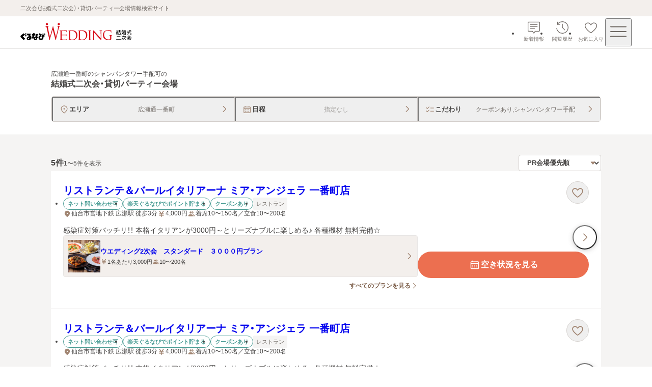

--- FILE ---
content_type: text/css; charset=UTF-8
request_url: https://party-wedding.gnavi.co.jp/_next/static/css/af29193f226c6604.css
body_size: 1889
content:
.modal_container__b2rdZ{display:flex;visibility:visible;align-items:center;justify-content:center;height:100%;padding:16px;transition:visibility .2s ease-in-out,opacity .2s ease-in-out}@media screen and (min-width:768px){.modal_container__b2rdZ{padding:40px}}.modal_container__b2rdZ[data-fullscreen=true]{width:100%;padding:0}.modal_container__b2rdZ[data-slide-up=true]{transition:transform .2s ease-in-out,opacity .2s ease-in-out,visibility .2s ease-in-out}.modal_container__b2rdZ[aria-modal=false]{visibility:hidden;opacity:0}.modal_container__b2rdZ[aria-modal=false][data-slide-up=true]{transform:translateY(25%)}.modal_modal__I_j8r{position:fixed;inset:0;z-index:1000;width:100vw}.modal_modal__I_j8r[aria-hidden=true]{visibility:hidden}.modal_backdrop__BBt38{position:fixed;inset:0;z-index:-1;visibility:visible;width:100vw;background-color:rgba(70,68,67,.8392156863);opacity:1;transition:visibility .2s ease-out,opacity .2s ease-out}.modal_backdrop__BBt38[aria-hidden=true]{visibility:hidden;opacity:0}.alert-modal_wrap__yEgY0{width:100%;max-width:360px;padding:24px;background-color:#fff;border-radius:8px}@media screen and (min-width:768px){.alert-modal_wrap__yEgY0{max-width:344px}}.alert-modal_text__FGM9O{font-size:.875rem;line-height:1.5;color:#464443;text-align:left}.alert-modal_button-wrap__eFdQv{display:flex;flex-direction:column;gap:8px;width:100%;margin-top:20px}.speech-bubble-brand_speech-bubble__f5Slp{position:absolute;display:inline-block;width:max-content;padding:12px;font-size:.8125rem;font-weight:600;line-height:1.3;color:#ec6f50;text-wrap:nowrap;background-color:#fff;border:1px solid #ec6f50;border-radius:4px;filter:drop-shadow(0 2px 4px rgba(70,68,67,.2392156863))}.speech-bubble-brand_speech-bubble__f5Slp[data-placement=left]{transform:translateX(-30px)}.speech-bubble-brand_speech-bubble__f5Slp[data-placement=center]{transform:translateX(-50%)}.speech-bubble-brand_speech-bubble__f5Slp[data-placement=right]{transform:translateX(calc(-100% + 30px))}.speech-bubble-brand_speech-bubble__f5Slp[data-placement=top]{transform:translateX(-52%) translateY(-100%)}.speech-bubble-brand_speech-bubble__f5Slp[data-variant=grey]{padding:0;background-color:rgba(70,68,67,.8392156863);border:none;border-radius:8px}@media screen and (min-width:768px){.speech-bubble-brand_speech-bubble__f5Slp{font-size:.875rem}}.speech-bubble-brand_speech-bubble__f5Slp:after{position:absolute;bottom:-5px;display:block;width:0;height:0;content:"";border-color:rgba(0,0,0,0) #fff #fff rgba(0,0,0,0);border-style:solid;border-width:5px;border-radius:0 0 2px;transform:scaleX(.5) rotate(45deg)}.speech-bubble-brand_speech-bubble__f5Slp:before{position:absolute;bottom:-7px;display:block;width:0;height:0;content:"";border-color:rgba(0,0,0,0) #ec6f50 #ec6f50 rgba(0,0,0,0);border-style:solid;border-width:7px;border-radius:0 0 6px;transform:scaleX(.5) rotate(45deg)}.speech-bubble-brand_speech-bubble__f5Slp[data-variant=grey]:before{border-color:rgba(0,0,0,0) rgba(70,68,67,.8392156863) rgba(70,68,67,.8392156863) rgba(0,0,0,0)}.speech-bubble-brand_speech-bubble__f5Slp[data-placement=left]:before{left:14px}.speech-bubble-brand_speech-bubble__f5Slp[data-placement=center]:before,.speech-bubble-brand_speech-bubble__f5Slp[data-placement=top]:before{right:0;left:0;margin:0 auto}.speech-bubble-brand_speech-bubble__f5Slp[data-placement=right]:before{right:14px}.speech-bubble-brand_speech-bubble__f5Slp[data-variant=grey]:after{display:none}.speech-bubble-brand_speech-bubble__f5Slp[data-placement=left]:after{left:16px}.speech-bubble-brand_speech-bubble__f5Slp[data-placement=center]:after,.speech-bubble-brand_speech-bubble__f5Slp[data-placement=top]:after{right:0;left:0;margin:0 auto}.speech-bubble-brand_speech-bubble__f5Slp[data-placement=right]:after{right:16px}.favorite-button_container__KDiuu{position:relative;z-index:3}.favorite-button_container__KDiuu:not([data-variant=square]){background-color:#fff;border-radius:9999px}.favorite-button_button__674B0{position:relative;z-index:0;display:flex;flex-direction:column;gap:2px;align-items:center;justify-content:center;width:44px;height:44px;border-radius:9999px;transition:background-color .1s ease-out}.favorite-button_button__674B0:disabled{cursor:pointer}.favorite-button_button__674B0[data-has-border=true]{border:1px solid #d4d0cd}.favorite-button_button__674B0>svg{width:28px;height:28px;fill:#a18572}.favorite-button_button__674B0[data-size=small]{width:36px;height:36px}.favorite-button_button__674B0[data-size=small]>svg{width:20px;height:20px}.favorite-button_button__674B0[data-size=large]{width:48px;height:52px}.favorite-button_button__674B0[data-size=large]>svg{width:32px;height:32px}.favorite-button_button__674B0[data-variant=square]{border-radius:0;transition:opacity .1s ease-out}.favorite-button_button__674B0[data-variant=square]>svg{fill:#706a65}.favorite-button_button__674B0[data-added-favorite=true]>svg{fill:#ec6f50}@media(hover:hover){.favorite-button_button__674B0:not([data-variant=square]):hover{background-color:rgba(161,133,114,.0784313725);transition:background-color .1s ease-out}.favorite-button_button__674B0[data-variant=square]:hover{transition:opacity .1s ease-out}}@media(hover:hover)and (hover:hover){.favorite-button_button__674B0[data-variant=square]:hover:hover{opacity:.7;transition:opacity .1s ease-out}}.favorite-button_button__674B0:focus-visible{outline:2px solid #007dd9;outline-offset:1px}.favorite-button_button__674B0:focus-visible[data-variant=square]{border-radius:2px}.favorite-button_button__674B0:not([data-variant=square]):active{background-color:rgba(161,133,114,.0784313725)}.favorite-button_button__674B0[data-variant=square]:active{opacity:.7;transition:opacity .1s ease-out}.favorite-button_label__E9gUy{font-size:.5rem;line-height:1.3;color:#464443}.favorite-button_popup__XCOkt{position:absolute;top:-55px;left:14px;opacity:0}.favorite-button_popup__XCOkt[data-size=small]{left:26px}.favorite-button_popup__XCOkt[data-size=large]{left:32px}.favorite-button_popup__XCOkt[data-show=true]{animation:favorite-button_popup-fade__dWUsl 2s ease-out forwards}@keyframes favorite-button_popup-fade__dWUsl{0%{opacity:0}10%,90%{opacity:1}to{opacity:0}}.float-contract-links_container__eBKPE{position:fixed;right:var(--layout-scrollbar-offset,0);bottom:40px;z-index:300;visibility:hidden;width:280px;opacity:0;filter:drop-shadow(0 2px 10px rgba(70,68,67,.2392156863));clip-path:inset(-300px 0 -30px -30px);transition:opacity .2s ease-out,visibility .2s ease-out}.float-contract-links_container__eBKPE[data-show=true]{visibility:visible;opacity:1}.float-contract-links_top__6qs5r{display:flex;flex-direction:column;gap:6px;padding:12px;background-color:#fff;border-radius:8px 0 0}.float-contract-links_top__6qs5r[data-only-top=true]{border-radius:8px 0 0 8px}.float-contract-links_information__CKc_U{display:flex;gap:2px;padding:0 6px}.float-contract-links_phone-number__Jmye7{display:flex;flex-grow:1;align-items:center;justify-content:center;font-size:1.25rem;font-weight:600;line-height:1.4;color:#464443}.float-contract-links_phone-number__Jmye7>svg{width:28px;height:28px;fill:#706a65}.float-contract-links_bottom__7gnh3{display:flex;flex-direction:column;gap:6px;padding:12px;background-color:#f3efec;border-radius:0 0 0 8px}.links-bubble_container__IXidl{position:relative}.links-bubble_bubble-wrap__6t9S9{position:absolute;bottom:calc(100% + 12px);left:calc(50% + 4px);z-index:301}.links-bubble_bubble-inner__CH318{display:flex;flex-direction:column;gap:6px;width:200px;padding:12px}.sticky-contract-links_container__Oxy5J{position:fixed;bottom:0;left:0;z-index:300;display:flex;gap:8px;width:calc(100% - var(--layout-scrollbar-offset, 0px));padding:8px 12px;color:#464443;background-color:#fff;box-shadow:0 2px 10px 0 rgba(70,68,67,.2392156863)}.sticky-contract-links_icon-button-list__2973p{display:flex}.sticky-contract-links_icon-button__UfK6f{position:relative;display:flex;flex-direction:column;gap:2px;align-items:center;justify-content:center;width:48px;height:52px;font-size:.5rem;line-height:1.3;text-decoration:none;cursor:pointer}.sticky-contract-links_icon-button__UfK6f>svg{width:32px;height:32px;fill:#706a65}.sticky-contract-links_icon-button__UfK6f:active{opacity:.7;transition:opacity .1s ease-out}.sticky-contract-links_icon-button__UfK6f:focus-visible{outline:2px solid #007dd9;outline-offset:1px;border-radius:2px}.sticky-contract-links_button-wrap__MSxL2{flex-grow:1}.sticky-contract-links_button-flex__1Ya_L{display:flex}.sticky-contract-links_button-flex__1Ya_L button{flex-grow:1}@media screen and (max-width:767px){.contract-links_pc-wrap__HMLBd{display:none}}@media screen and (min-width:768px){.contract-links_sp-wrap__t_rMa{display:none}}

--- FILE ---
content_type: text/css; charset=UTF-8
request_url: https://party-wedding.gnavi.co.jp/_next/static/css/4b8e7f074fadd622.css
body_size: 669
content:
.venue-cassette_link__viZVk:after,.venue-cassette_link__viZVk:focus-visible:after{position:absolute;top:0;left:0;z-index:1;display:block;width:100%;height:100%;content:""}.venue-cassette_cassette__u_zPo{position:relative;display:flex;flex-direction:column;background-color:#fff;border-bottom:1px solid #e7e5e4}.venue-cassette_images-link__yuW0G{transition:opacity .2s ease-out}@media(hover:hover){.venue-cassette_images-link__yuW0G:hover{opacity:.8;transition:opacity .2s ease-out}}.venue-cassette_link__viZVk{text-decoration:none}.venue-cassette_link__viZVk:focus-visible:after{z-index:2;outline:2px solid #007dd9;outline-offset:-2px;border-radius:2px}.venue-cassette_text-wrap__XJbil{position:relative;display:flex;flex-direction:column;gap:16px;padding:20px 16px 24px}.venue-cassette_text-wrap__XJbil[data-has-additional-area=true]{padding-bottom:16px}@media screen and (min-width:768px){.venue-cassette_text-wrap__XJbil{gap:20px;padding:24px 24px 28px}.venue-cassette_text-wrap__XJbil[data-has-additional-area=true]{padding-bottom:20px}.venue-cassette_text-wrap__XJbil .venue-cassette_description-area-wrap__hMt3r,.venue-cassette_text-wrap__XJbil .venue-cassette_pr-wrap__oKAr6,.venue-cassette_text-wrap__XJbil .venue-cassette_venue-name__xP1rX{transition:opacity .2s ease-out}}@media screen and (min-width:768px)and (hover:hover){.venue-cassette_text-wrap__XJbil:hover .venue-cassette_description-area-wrap__hMt3r,.venue-cassette_text-wrap__XJbil:hover .venue-cassette_pr-wrap__oKAr6,.venue-cassette_text-wrap__XJbil:hover .venue-cassette_venue-name__xP1rX{opacity:.7;transition:opacity .2s ease-out}.venue-cassette_text-wrap__XJbil:hover:hover:has(.venue-cassette_button-area-wrap__L_ImE :hover) .venue-cassette_button-area-wrap__L_ImE,.venue-cassette_text-wrap__XJbil:hover:hover:has(.venue-cassette_button-area-wrap__L_ImE :hover) .venue-cassette_description-area-wrap__hMt3r,.venue-cassette_text-wrap__XJbil:hover:hover:has(.venue-cassette_button-area-wrap__L_ImE :hover) .venue-cassette_venue-name__xP1rX{opacity:1}.venue-cassette_text-wrap__XJbil:hover:hover:has(.venue-cassette_description-area-wrap__hMt3r :hover) .venue-cassette_button-area-wrap__L_ImE,.venue-cassette_text-wrap__XJbil:hover:hover:has(.venue-cassette_description-area-wrap__hMt3r :hover) .venue-cassette_description-area-wrap__hMt3r,.venue-cassette_text-wrap__XJbil:hover:hover:has(.venue-cassette_description-area-wrap__hMt3r :hover) .venue-cassette_venue-name__xP1rX{opacity:1}.venue-cassette_text-wrap__XJbil:hover:hover:has(.venue-cassette_link-area-wrap__T0W34 :hover) .venue-cassette_button-area-wrap__L_ImE,.venue-cassette_text-wrap__XJbil:hover:hover:has(.venue-cassette_link-area-wrap__T0W34 :hover) .venue-cassette_description-area-wrap__hMt3r,.venue-cassette_text-wrap__XJbil:hover:hover:has(.venue-cassette_link-area-wrap__T0W34 :hover) .venue-cassette_venue-name__xP1rX{opacity:1}}.venue-cassette_venue-description__o_Fq9{display:flex;flex-direction:column;gap:16px}@media screen and (max-width:767px){.venue-cassette_venue-description__o_Fq9{gap:12px}}.venue-cassette_venue-name__xP1rX{padding-right:48px;font-size:1rem;font-weight:600}@media screen and (min-width:768px){.venue-cassette_venue-name__xP1rX{font-size:1.25rem}}.venue-cassette_link-area-wrap__T0W34{display:flex;flex-direction:column;gap:16px}@media screen and (min-width:768px){.venue-cassette_link-area-wrap__T0W34{flex-direction:row;gap:24px;align-items:center}}.venue-cassette_badge__9PJrS{position:absolute;top:0;left:0;z-index:2;width:100%;cursor:pointer}.venue-cassette_button-area-wrap__L_ImE{position:absolute;top:-21.666px;right:16px}@media screen and (max-width:767px){.venue-cassette_button-area-wrap__L_ImE[data-no-images=true]{top:22px}}@media screen and (min-width:768px){.venue-cassette_button-area-wrap__L_ImE{top:20px;right:24px}}

--- FILE ---
content_type: application/javascript; charset=UTF-8
request_url: https://party-wedding.gnavi.co.jp/_next/static/chunks/app/(pages)/(main)/template-9311af57657e8a2d.js
body_size: 11752
content:
(self.webpackChunk_N_E=self.webpackChunk_N_E||[]).push([[7784],{1:(e,t,r)=>{"use strict";r.d(t,{$:()=>n});let n=e=>{switch(e){case"partyWedding":return"https://party-wedding.gnavi.co.jp";case"wedding":return"https://wedding.gnavi.co.jp";default:return""}}},466:e=>{e.exports={list:"quick-access-navigation_list__v4Ziz"}},2339:(e,t,r)=>{"use strict";r.r(t),r.d(t,{useSafeMutation:()=>i});var n=r(61023);let i=e=>(0,n.n_)(e)},11732:(e,t,r)=>{"use strict";r.d(t,{N:()=>a});var n=r(98704),i=r(46436),o=r(59476);let l=()=>window.location.hash.replace(/^#!?/,""),a=()=>{let e,t,r,a,s,c,d=(0,n.c)(8),u=(0,i.useParams)(),[h,m]=(0,o.useState)();d[0]===Symbol.for("react.memo_cache_sentinel")?(e=e=>{m(e),void 0===e?(window.history.pushState({},document.title,window.location.pathname+window.location.search),window.dispatchEvent(new Event("hashdelete"))):window.location.hash=e},d[0]=e):e=d[0];let p=e;return d[1]===Symbol.for("react.memo_cache_sentinel")?(t=()=>{m(l())},d[1]=t):t=d[1],d[2]!==u?(r=[u],d[2]=u,d[3]=r):r=d[3],(0,o.useEffect)(t,r),d[4]===Symbol.for("react.memo_cache_sentinel")?(a=()=>{let e=()=>{m(l())};return window.addEventListener("popstate",e),window.addEventListener("hashchange",e),window.addEventListener("hashdelete",e),()=>{window.removeEventListener("popstate",e),window.removeEventListener("hashchange",e),window.removeEventListener("hashdelete",e)}},s=[],d[4]=a,d[5]=s):(a=d[4],s=d[5]),(0,o.useEffect)(a,s),d[6]!==h?(c=[h,p],d[6]=h,d[7]=c):c=d[7],c}},17724:(e,t,r)=>{Promise.resolve().then(r.bind(r,24832)),Promise.resolve().then(r.t.bind(r,53683,23)),Promise.resolve().then(r.t.bind(r,90902,23)),Promise.resolve().then(r.t.bind(r,68614,23)),Promise.resolve().then(r.t.bind(r,7222,23)),Promise.resolve().then(r.t.bind(r,57558,23)),Promise.resolve().then(r.t.bind(r,19192,23)),Promise.resolve().then(r.bind(r,82304)),Promise.resolve().then(r.bind(r,66050)),Promise.resolve().then(r.bind(r,85626)),Promise.resolve().then(r.bind(r,66587)),Promise.resolve().then(r.bind(r,2339)),Promise.resolve().then(r.bind(r,70952)),Promise.resolve().then(r.bind(r,86045))},19192:e=>{e.exports={main:"template_main__Fm4gg"}},20618:(e,t,r)=>{"use strict";r.d(t,{K:()=>o});var n=r(98704),i=r(46436);let o=()=>{let e,t=(0,n.c)(2),r=(0,i.useSearchParams)();return t[0]!==r?(e=r.get("hw")??"",t[0]=r,t[1]=e):e=t[1],"w"===e}},21349:(e,t,r)=>{"use strict";r.d(t,{M:()=>i});var n=r(66582);let i=(0,n.createServerReference)("7f2b7cb728c40f58f38ec751d6668106224a53e103",n.callServer,void 0,n.findSourceMapURL,"loggingErrorAction")},21846:e=>{e.exports={badge:"badge_badge__HLwDd"}},24832:(e,t,r)=>{"use strict";r.d(t,{Header:()=>eg});var n=r(47416),i=r(98704),o=r(10528),l=r(69431),a=r(85108),s=r(58868),c=r(28822),d=r(20389),u=r(74152),h=r.n(u);let m=e=>{let t,r,l,u,m,p=(0,i.c)(16),{text:f,shape:_,hasNotification:g,href:v,onClick:w}=e,b=void 0!==g&&g,x=(0,a.A)(d.B.sp,!1);return p[0]!==_?(t=(0,n.jsx)(c.B,{shape:_,width:28,height:28}),p[0]=_,p[1]=t):t=p[1],p[2]!==b||p[3]!==x||p[4]!==f?(r=b&&(0,n.jsx)(s.E,{"aria-label":`${f}あり`,size:x?"small":"medium"}),p[2]=b,p[3]=x,p[4]=f,p[5]=r):r=p[5],p[6]!==t||p[7]!==r?(l=(0,n.jsxs)("span",{className:h().icon,children:[t,r]}),p[6]=t,p[7]=r,p[8]=l):l=p[8],p[9]!==f?(u=(0,n.jsx)("span",{className:h()["icon-text"],children:f}),p[9]=f,p[10]=u):u=p[10],p[11]!==v||p[12]!==w||p[13]!==l||p[14]!==u?(m=(0,n.jsxs)(o.w,{className:h()["icon-link"],href:v,onClick:w,children:[l,u]}),p[11]=v,p[12]=w,p[13]=l,p[14]=u,p[15]=m):m=p[15],m};var p=r(466),f=r.n(p);let _=e=>{let t,r,o,l,a=(0,i.c)(12),{hasNotification:s,news:c,history:d,favorite:u}=e;return a[0]!==s||a[1]!==c.href||a[2]!==c.onClick?(t=(0,n.jsx)("li",{children:(0,n.jsx)(m,{text:"新着情報",shape:"balloonThin",href:c.href,hasNotification:s,onClick:c.onClick})}),a[0]=s,a[1]=c.href,a[2]=c.onClick,a[3]=t):t=a[3],a[4]!==d.href?(r=(0,n.jsx)("li",{children:(0,n.jsx)(m,{text:"閲覧履歴",shape:"clockRotateLeftThin",href:d.href})}),a[4]=d.href,a[5]=r):r=a[5],a[6]!==u?(o=void 0!==u&&(0,n.jsx)("li",{children:(0,n.jsx)(m,{text:"お気に入り",shape:"heartThin",href:u.href,onClick:u.onClick})}),a[6]=u,a[7]=o):o=a[7],a[8]!==t||a[9]!==r||a[10]!==o?(l=(0,n.jsx)("nav",{children:(0,n.jsxs)("ul",{className:f().list,children:[t,r,o]})}),a[8]=t,a[9]=r,a[10]=o,a[11]=l):l=a[11],l};var g=r(34970),v=r.n(g);let w=e=>{let t,r=(0,i.c)(2),{description:o}=e;return r[0]!==o?(t=(0,n.jsx)("p",{className:v().description,children:o}),r[0]=o,r[1]=t):t=r[1],t};var b=r(58557),x=r(20618),y=r(72206),k=r(87167),j=r(59476),$=r(95925),N=r(87911),E=r(99142),S=r.n(E),P=r(42302),A=r.n(P);let C=e=>{let t,r=(0,i.c)(2),{isOpen:o}=e;return r[0]!==o?(t=(0,n.jsx)("div",{className:`${A().overlay} ${A().drawer}`,"data-is-open":o}),r[0]=o,r[1]=t):t=r[1],t},D=e=>{let t,r,o,l,a,s,d,u,h,m=(0,i.c)(24),{children:p,onClose:f,isOpen:_,menuListAreaReference:g}=e,[v,w]=(0,j.useState)(!1);if(m[0]===Symbol.for("react.memo_cache_sentinel")?(t=()=>{w(!0)},r=[],m[0]=t,m[1]=r):(t=m[0],r=m[1]),(0,j.useEffect)(t,r),m[2]!==_||m[3]!==f?(o=()=>{_&&f()},m[2]=_,m[3]=f,m[4]=o):o=m[4],(0,N.A)("Escape",o),!v)return null;let b=_?0:-1;m[5]===Symbol.for("react.memo_cache_sentinel")?(l=(0,n.jsx)(c.B,{shape:"crossThin",width:48,height:48,"aria-label":"閉じる"}),m[5]=l):l=m[5],m[6]!==_||m[7]!==f||m[8]!==b?(a=(0,n.jsx)("button",{className:S()["drawer-close"],"data-open":_,onClick:f,tabIndex:b,children:l}),m[6]=_,m[7]=f,m[8]=b,m[9]=a):a=m[9];let x=!_,y=!_||void 0;return m[10]!==p||m[11]!==_||m[12]!==g||m[13]!==x||m[14]!==y?(s=(0,n.jsx)("div",{className:S().menu,"aria-hidden":x,"aria-modal":_,role:"dialog",inert:y,ref:g,children:p}),m[10]=p,m[11]=_,m[12]=g,m[13]=x,m[14]=y,m[15]=s):s=m[15],m[16]!==a||m[17]!==s?(d=(0,n.jsxs)("div",{children:[a,s]}),m[16]=a,m[17]=s,m[18]=d):d=m[18],m[19]!==_?(u=(0,n.jsx)(C,{isOpen:_}),m[19]=_,m[20]=u):u=m[20],m[21]!==d||m[22]!==u?(h=(0,$.createPortal)((0,n.jsxs)(n.Fragment,{children:[d,u]}),document.body),m[21]=d,m[22]=u,m[23]=h):h=m[23],h};var H=r(39986),L=r.n(H);let O=e=>{let t,r,o=(0,i.c)(3);return o[0]===Symbol.for("react.memo_cache_sentinel")?(t=(0,n.jsx)(c.B,{shape:"menuThin",width:40,height:40,"aria-label":"メニュー"}),o[0]=t):t=o[0],o[1]!==e?(r=(0,n.jsx)("button",{className:L()["menu-button"],...e,children:t}),o[1]=e,o[2]=r):r=o[2],r};var I=r(41366),R=r(63516),U=r(55904),z=r(61392),T=r(67499),W=r(44964),q=r(1);let M="wed2_header_",G="wed2_menu_";var B=r(96193),K=r.n(B);let Q=e=>{let t,r,o,l=(0,i.c)(6),{isLogin:a}=e,s=(0,y.p6)();if(!a)return null;l[0]===Symbol.for("react.memo_cache_sentinel")?(t=b.D.logout.getHref((0,q.$)("partyWedding")),l[0]=t):t=l[0];let c=t;return l[1]!==s?(r=e=>{e.stopPropagation(),s(`${G}logout`)},l[1]=s,l[2]=r):r=l[2],l[3]!==c||l[4]!==r?(o=(0,n.jsx)("div",{className:K().wrap,children:(0,n.jsx)(W.z,{url:c,variant:"tertiary",size:"small",onClick:r,children:"ログアウト"})}),l[3]=c,l[4]=r,l[5]=o):o=l[5],o};var F=r(46146),V=r(44360),Y=r(57312),J=r.n(Y);let Z=e=>{let t,r,o,l,a=(0,i.c)(12),{title:s,items:c}=e,d=(0,j.useId)();if(a[0]!==d||a[1]!==s?(t=(0,n.jsx)("h2",{className:J().title,id:d,children:s}),a[0]=d,a[1]=s,a[2]=t):t=a[2],a[3]!==c){let e;a[5]===Symbol.for("react.memo_cache_sentinel")?(e=(e,t)=>(0,n.jsx)("li",{children:function(e){if("link"===e.kind){let{kind:t,...r}=e;return(0,n.jsx)(V.Q,{size:"medium",...r})}let{kind:t,...r}=e;return(0,n.jsx)(F.U,{size:"medium",...r})}(e)},`${e.label}-${t}`),a[5]=e):e=a[5],r=c.map(e),a[3]=c,a[4]=r}else r=a[4];return a[6]!==r?(o=(0,n.jsx)("ul",{className:J().list,children:r}),a[6]=r,a[7]=o):o=a[7],a[8]!==d||a[9]!==t||a[10]!==o?(l=(0,n.jsxs)("nav",{"aria-labelledby":d,children:[t,o]}),a[8]=d,a[9]=t,a[10]=o,a[11]=l):l=a[11],l};var X=r(46436),ee=r(92359),et=r.n(ee);let er=e=>{let t,r,o,l,a,c,d,u,h,m,p,f,_,g,v,w,x,k,j,$,N,E=(0,i.c)(45),{isLogin:S,inquiryUrl:P,numberOfNotification:A,closeDrawer:C}=e,D=`/history/?sc_lid=${G}history`;E[0]===Symbol.for("react.memo_cache_sentinel")?(t=b.D.kaoawase.getHref(`${G}kaoawase`),E[0]=t):t=E[0];let H=t,L=`/ranking/?sc_lid=${G}ranking`,O=`/search/?sc_lid=${G}search#condition`,I=`/?sc_lid=${G}wed2top`;E[1]===Symbol.for("react.memo_cache_sentinel")?(r=b.D.wedding.getHref(`${G}wedding`),E[1]=r):r=E[1];let R=r,U=(0,X.usePathname)(),z=(0,X.useRouter)(),T=(0,y.p6)();E[2]!==S||E[3]!==T?(o=()=>{T(S?`${G}favorite_log`:`${G}favorite_unlog`)},E[2]=S,E[3]=T,E[4]=o):o=E[4];let W=o;E[5]!==S||E[6]!==T?(l=()=>{T(S?`${G}new_log`:`${G}new_unlog`)},E[5]=S,E[6]=T,E[7]=l):l=E[7];let q=l;E[8]!==U||E[9]!==z?(a=()=>{"/search/"===U?window.location.assign(O):z.push(O)},E[8]=U,E[9]=z,E[10]=a):a=E[10];let M=a;E[11]!==C||E[12]!==U?(c=()=>{U.startsWith("/ranking/")&&C()},E[11]=C,E[12]=U,E[13]=c):c=E[13];let B=c;E[14]===Symbol.for("react.memo_cache_sentinel")?(d={kind:"link",label:"結婚式二次会トップ",url:I},E[14]=d):d=E[14],E[15]!==M?(u={kind:"button",label:"エリア・条件から探す",onClick:M},E[15]=M,E[16]=u):u=E[16],E[17]!==B?(h={kind:"link",label:"アクセスランキング",url:L,onNavigate:B},E[17]=B,E[18]=h):h=E[18],E[19]!==u||E[20]!==h?(m=[d,u,h],E[19]=u,E[20]=h,E[21]=m):m=E[21];let K=m;E[22]!==W?(p={kind:"link",label:"お気に入り",url:"/favorite",onClick:W},E[22]=W,E[23]=p):p=E[23],E[24]===Symbol.for("react.memo_cache_sentinel")?(f={kind:"link",label:"閲覧履歴",url:D},E[24]=f):f=E[24],E[25]!==A?(_=A>0&&(0,n.jsx)(s.E,{"aria-label":"お問い合わせ通知あり",value:A}),E[25]=A,E[26]=_):_=E[26],E[27]!==_?(g=(0,n.jsxs)("div",{className:et().inquiry,children:["会場からの新着情報",(0,n.jsx)("div",{className:et().badge,children:_})]}),E[27]=_,E[28]=g):g=E[28],E[29]!==q||E[30]!==P||E[31]!==g?(v={kind:"link",label:g,url:P,onClick:q},E[29]=q,E[30]=P,E[31]=g,E[32]=v):v=E[32],E[33]!==p||E[34]!==v?(w=[p,f,v],E[33]=p,E[34]=v,E[35]=w):w=E[35];let Q=w;E[36]===Symbol.for("react.memo_cache_sentinel")?(x=[{kind:"link",label:"結納・顔合わせ",url:H,target:"_blank"},{kind:"link",label:"結婚式場",url:R,target:"_blank"}],E[36]=x):x=E[36];let F=x;return E[37]!==K?(k=(0,n.jsx)(Z,{title:"結婚式二次会会場を探す",items:K}),E[37]=K,E[38]=k):k=E[38],E[39]!==Q?(j=(0,n.jsx)(Z,{title:"ユーザーメニュー",items:Q}),E[39]=Q,E[40]=j):j=E[40],E[41]===Symbol.for("react.memo_cache_sentinel")?($=(0,n.jsx)(Z,{title:"他サービス",items:F}),E[41]=$):$=E[41],E[42]!==k||E[43]!==j?(N=(0,n.jsxs)("div",{className:et().wrap,children:[k,j,$]}),E[42]=k,E[43]=j,E[44]=N):N=E[44],N};var en=r(62747),ei=r.n(en);let eo=()=>{let e,t,r=(0,i.c)(2);r[0]===Symbol.for("react.memo_cache_sentinel")?(e=b.D.wedding.top.getHref(`${G}weddingtop`),r[0]=e):e=r[0];let o=e;return r[1]===Symbol.for("react.memo_cache_sentinel")?(t=(0,n.jsx)("div",{className:ei().wrap,children:(0,n.jsx)(V.Q,{label:"ぐるなびウエディングトップへ戻る",url:o,target:"_blank",fullWidth:!1})}),r[1]=t):t=r[1],t};var el=r(42874),ea=r(18846),es=r(81250),ec=r.n(es);let ed=e=>{let t,r,o,l,a,s=(0,i.c)(9),{point:c,aboutUrl:d}=e;return null===c?null:(s[0]===Symbol.for("react.memo_cache_sentinel")?(t=(0,n.jsx)(ea.B,{shape:"pCircle",width:32,height:32}),r=(0,n.jsx)("p",{children:"保有ポイント"}),s[0]=t,s[1]=r):(t=s[0],r=s[1]),s[2]!==c?(o=(0,n.jsxs)("div",{className:ec()["point-text"],children:[t,r,(0,n.jsx)("span",{className:ec().point,children:c})]}),s[2]=c,s[3]=o):o=s[3],s[4]!==d?(l=(0,n.jsx)(el.b,{label:"ポイントとは？",url:d}),s[4]=d,s[5]=l):l=s[5],s[6]!==o||s[7]!==l?(a=(0,n.jsxs)("div",{className:ec().wrap,children:[o,l]}),s[6]=o,s[7]=l,s[8]=a):a=s[8],a)};var eu=r(73697),eh=r.n(eu);let em=e=>{let t,r,o,l,s,c=(0,i.c)(16),{isLogin:u,point:h}=e;c[0]===Symbol.for("react.memo_cache_sentinel")?(t=b.D.point.getHref(`${G}point`),c[0]=t):t=c[0];let m=t,p=(0,a.A)(d.B.sp,!0);c[1]===Symbol.for("react.memo_cache_sentinel")?(r=b.D.login.sp.getHref((0,q.$)("partyWedding")),c[1]=r):r=c[1];let f=r;c[2]===Symbol.for("react.memo_cache_sentinel")?(o=b.D.login.pc.getHref((0,q.$)("partyWedding")),c[2]=o):o=c[2];let _=o,g=p?f:_,v=(0,y.p6)();if(u){let e,t,r,i;return c[3]!==h?(e=(0,n.jsx)(ed,{point:h,aboutUrl:m}),c[3]=h,c[4]=e):e=c[4],c[5]===Symbol.for("react.memo_cache_sentinel")?(t=b.D.mypage.getHref(),c[5]=t):t=c[5],c[6]!==v?(r=(0,n.jsx)(W.z,{url:t,size:"large",onClick:e=>{e.stopPropagation(),v(`${G}mypage`)},children:"マイページ"}),c[6]=v,c[7]=r):r=c[7],c[8]!==e||c[9]!==r?(i=(0,n.jsxs)("div",{className:eh().wrap,children:[e,r]}),c[8]=e,c[9]=r,c[10]=i):i=c[10],i}return c[11]!==v?(l=e=>{e.stopPropagation(),v(`${G}login`)},c[11]=v,c[12]=l):l=c[12],c[13]!==g||c[14]!==l?(s=(0,n.jsx)("div",{className:eh().wrap,children:(0,n.jsx)(W.z,{url:g,size:"large",onClick:l,children:"ログイン・新規会員登録"})}),c[13]=g,c[14]=l,c[15]=s):s=c[15],s},ep=e=>{let t,r,o,l,a,s,c,d,u=(0,i.c)(27),{isLogin:h,numberOfNotification:m,point:p,inquiryUrl:f}=e,{closeDrawer:_,isOpen:g,openDrawer:v,menuListAreaReference:w,menuButtonReference:b}=(()=>{let[e,t]=(0,j.useState)(!1),r=(0,j.useRef)(null),n=(0,j.useRef)(null),[,i]=(0,T._)();(0,z.r)({ref:r,isOpen:e});let{focusBeforeButton:o,focusInModal:l}=(0,U.b)({beforeFocusedReference:n,modalReference:r,alertModalReference:null,errorModalReference:null});(0,I.A)(r,t=>{e&&(t.stopPropagation(),a())},["click"]),(0,R.A)(()=>{i({locked:!1,name:T.p.Drawer})});let a=()=>{t(!1),i({locked:!1,name:T.p.Drawer}),o()};return{closeDrawer:a,isOpen:e,openDrawer:()=>{t(!0),i({locked:!0,name:T.p.Drawer}),l()},menuListAreaReference:r,menuButtonReference:n}})(),y=(0,x.K)();u[0]!==y||u[1]!==v?(t=()=>{y||v()},u[0]=y,u[1]=v,u[2]=t):t=u[2];let k=t;return u[3]!==k||u[4]!==b?(r=(0,n.jsx)(O,{onClick:k,ref:b}),u[3]=k,u[4]=b,u[5]=r):r=u[5],u[6]!==h||u[7]!==p?(o=(0,n.jsx)(em,{isLogin:h,point:p}),u[6]=h,u[7]=p,u[8]=o):o=u[8],u[9]!==_||u[10]!==f||u[11]!==h||u[12]!==m?(l=(0,n.jsx)(er,{isLogin:h,numberOfNotification:m,inquiryUrl:f,closeDrawer:_}),u[9]=_,u[10]=f,u[11]=h,u[12]=m,u[13]=l):l=u[13],u[14]===Symbol.for("react.memo_cache_sentinel")?(a=(0,n.jsx)(eo,{}),u[14]=a):a=u[14],u[15]!==h?(s=(0,n.jsx)(Q,{isLogin:h}),u[15]=h,u[16]=s):s=u[16],u[17]!==_||u[18]!==g||u[19]!==w||u[20]!==o||u[21]!==l||u[22]!==s?(c=(0,n.jsxs)(D,{onClose:_,isOpen:g,menuListAreaReference:w,children:[o,l,a,s]}),u[17]=_,u[18]=g,u[19]=w,u[20]=o,u[21]=l,u[22]=s,u[23]=c):c=u[23],u[24]!==r||u[25]!==c?(d=(0,n.jsxs)(n.Fragment,{children:[r,c]}),u[24]=r,u[25]=c,u[26]=d):d=u[26],d};var ef=r(69587),e_=r.n(ef);let eg=e=>{let t,r,s,c,u,h,m,p,f,g,v,j,$,N=(0,i.c)(31),{isLogin:E,numberOfNotification:S,point:P}=e,A=(0,a.A)(d.B.sp,!0);N[0]===Symbol.for("react.memo_cache_sentinel")?(t=b.D.login.sp.getHref(b.D.mypage.sp.getHref("current_tab_party")),N[0]=t):t=N[0];let C=t;N[1]===Symbol.for("react.memo_cache_sentinel")?(r=b.D.login.pc.getHref(b.D.inquiry.getHref()),N[1]=r):r=N[1];let D=r,H=A?C:D;N[2]!==H||N[3]!==E?(s=E?b.D.inquiry.getHref():H,N[2]=H,N[3]=E,N[4]=s):s=N[4];let L=s,O=`/history/?sc_lid=${M}history`,I=(0,y.p6)(),R=(0,x.K)(),U=S>0;N[5]!==E||N[6]!==I?(c=()=>{I(E?`${M}favorite_log`:`${M}favorite_unlog`)},N[5]=E,N[6]=I,N[7]=c):c=N[7];let z=c;N[8]!==E||N[9]!==I?(u=()=>{I(E?`${M}new_log`:`${M}new_unlog`)},N[8]=E,N[9]=I,N[10]=u):u=N[10];let T=u;N[11]===Symbol.for("react.memo_cache_sentinel")?(h=(0,n.jsx)(w,{description:"二次会（結婚式二次会）・貸切パーティー会場情報検索サイト"}),N[11]=h):h=N[11],N[12]===Symbol.for("react.memo_cache_sentinel")?(m=(0,n.jsx)(l.G,{children:(0,n.jsx)(o.w,{href:"/?sc_lid=wed2_head_logo",className:e_()["logo-link"],children:(0,n.jsx)(k.default,{src:"/wedding-consumer-party-logo.svg",width:219,height:36,className:e_().logo,alt:"ぐるなびウエディング結婚式二次会・貸切パーティー会場",unoptimized:!0})})}),N[12]=m):m=N[12];let W=U&&!R;return N[13]!==T||N[14]!==L?(p={href:L,onClick:T},N[13]=T,N[14]=L,N[15]=p):p=N[15],N[16]===Symbol.for("react.memo_cache_sentinel")?(f={href:O},N[16]=f):f=N[16],N[17]!==z?(g={href:"/favorite/",onClick:z},N[17]=z,N[18]=g):g=N[18],N[19]!==g||N[20]!==W||N[21]!==p?(v=(0,n.jsx)(_,{hasNotification:W,news:p,history:f,favorite:g}),N[19]=g,N[20]=W,N[21]=p,N[22]=v):v=N[22],N[23]!==L||N[24]!==E||N[25]!==S||N[26]!==P?(j=(0,n.jsx)(ep,{isLogin:E,numberOfNotification:S,point:P,inquiryUrl:L}),N[23]=L,N[24]=E,N[25]=S,N[26]=P,N[27]=j):j=N[27],N[28]!==v||N[29]!==j?($=(0,n.jsxs)("header",{children:[h,(0,n.jsxs)("div",{className:e_()["header-inner"],children:[m,(0,n.jsx)(l.G,{children:(0,n.jsxs)("div",{className:e_()["header-right"],children:[v,j]})})]})]}),N[28]=v,N[29]=j,N[30]=$):$=N[30],$}},34970:e=>{e.exports={description:"top-description_description__EJ6eW"}},39986:e=>{e.exports={"menu-button":"menu-button_menu-button__gMzIY"}},41366:(e,t,r)=>{"use strict";r.d(t,{A:()=>l});var n=r(59476),i=r(58506),o=["mousedown","touchstart"];let l=function(e,t,r){void 0===r&&(r=o);var l=(0,n.useRef)(t);(0,n.useEffect)(function(){l.current=t},[t]),(0,n.useEffect)(function(){for(var t=function(t){var r=e.current;r&&!r.contains(t.target)&&l.current(t)},n=0,o=r;n<o.length;n++){var a=o[n];(0,i.on)(document,a,t)}return function(){for(var e=0,n=r;e<n.length;e++){var o=n[e];(0,i.AU)(document,o,t)}}},[r,e])}},42302:e=>{e.exports={overlay:"overlay_overlay__nYKdU",drawer:"overlay_drawer__1CchG"}},42691:(e,t,r)=>{"use strict";r.d(t,{Z:()=>n});let n=new Set(["INVALID_REQUEST","DATA_NOT_FOUND"])},42874:(e,t,r)=>{"use strict";r.d(t,{b:()=>s});var n=r(47416),i=r(98704),o=r(10528),l=r(68614),a=r.n(l);let s=e=>{let t,r,l,s,c=(0,i.c)(8);return c[0]!==e?({label:t,url:l,...r}=e,c[0]=e,c[1]=t,c[2]=r,c[3]=l):(t=c[1],r=c[2],l=c[3]),c[4]!==t||c[5]!==r||c[6]!==l?(s=(0,n.jsx)(o.w,{className:a().link,href:l,...r,children:t}),c[4]=t,c[5]=r,c[6]=l,c[7]=s):s=c[7],s}},44964:(e,t,r)=>{"use strict";r.d(t,{z:()=>c});var n=r(47416),i=r(98704),o=r(89502),l=r.n(o),a=r(10528),s=r(28822);let c=e=>{let t,r,o,c,d,u,h,m,p=(0,i.c)(18);p[0]!==e?({children:t,variant:c,url:u,size:d,shape:o,...r}=e,p[0]=e,p[1]=t,p[2]=r,p[3]=o,p[4]=c,p[5]=d,p[6]=u):(t=p[1],r=p[2],o=p[3],c=p[4],d=p[5],u=p[6]);let f=void 0===c?"primary":c,_=void 0===d?"medium":d;return p[7]!==o||p[8]!==_||p[9]!==f?(h=void 0!==o&&(0,n.jsx)(s.B,{shape:o,className:l().icon,"data-variant":f,"data-size":_}),p[7]=o,p[8]=_,p[9]=f,p[10]=h):h=p[10],p[11]!==t||p[12]!==r||p[13]!==_||p[14]!==h||p[15]!==u||p[16]!==f?(m=(0,n.jsxs)(a.w,{className:l().button,href:u,"data-variant":f,"data-size":_,...r,children:[h,t]}),p[11]=t,p[12]=r,p[13]=_,p[14]=h,p[15]=u,p[16]=f,p[17]=m):m=p[17],m}},46146:(e,t,r)=>{"use strict";r.d(t,{U:()=>s});var n=r(47416),i=r(98704),o=r(96358),l=r.n(o),a=r(28822);let s=e=>{let t,r,o,s,c,d,u,h,m,p=(0,i.c)(17);p[0]!==e?({label:t,onClick:r,fullWidth:d,size:c,ref:s,...o}=e,p[0]=e,p[1]=t,p[2]=r,p[3]=o,p[4]=s,p[5]=c,p[6]=d):(t=p[1],r=p[2],o=p[3],s=p[4],c=p[5],d=p[6]);let f=void 0===d||d;return p[7]!==t?(u=(0,n.jsx)("span",{className:l().label,children:t}),p[7]=t,p[8]=u):u=p[8],p[9]===Symbol.for("react.memo_cache_sentinel")?(h=(0,n.jsx)(a.B,{shape:"arrowRight",width:14,height:14}),p[9]=h):h=p[9],p[10]!==f||p[11]!==r||p[12]!==o||p[13]!==s||p[14]!==c||p[15]!==u?(m=(0,n.jsxs)("button",{type:"button",onClick:r,className:l().trigger,"data-full-width":f,"data-size":c,...o,ref:s,children:[u,h]}),p[10]=f,p[11]=r,p[12]=o,p[13]=s,p[14]=c,p[15]=u,p[16]=m):m=p[16],m}},48640:(e,t,r)=>{"use strict";r.d(t,{PN:()=>u});var n=r(86149),i=r(95547),o=r(13973),l=r(21349),a=r(42691),s=r(71794),c=r(49409),d=r(30880);let u=(e={})=>{let t,r,u,{headers:h,ssr:m}=e,p=[n.WG,...void 0===m?[]:[m],(0,i.L)({enableForMutation:!0,enforcePersistedQueries:!0,generateHash:(e,t)=>Promise.resolve(t.__meta__.hash),preferGetForPersistedQueries:!0}),(0,n.EP)({onError(e,t){let r,{headers:n,path:i}=(r=("function"==typeof t.context.fetchOptions?t.context.fetchOptions():t.context.fetchOptions??{}).headers??{},{headers:(0,s._s)(r),path:t.query.definitions.find(e=>e.kind===o.b.OPERATION_DEFINITION)?.name?.value??""}),d=(e,t,r)=>{let o="GraphQLClient",s=a.Z.has(r)?"warn":"error";{if(void 0!==window.newrelic){let l={code:r,context:o,path:i,errorType:t};for(let[e,t]of Object.entries(n))void 0!==t&&(l[`header.${e}`]=t);window.newrelic.noticeError(e,l)}let a=(0,c.f)();(0,l.M)({error:{code:r,message:e.message,stackTrace:e.stack??""},request:{...null!==a&&{...a},headers:n},context:o,logLevel:s,reportToAPM:!1})}};e.graphQLErrors.forEach(e=>{let{code:t}=e.extensions,r="string"==typeof t?t:e.name;d(e,"graphql",r)}),void 0!==e.networkError&&d(e.networkError,"network",e.networkError.name)}}),n.cI],f=(u=(e=>{let{isPreview:t,isInternal:r,isServerSide:n}=e;return n?t?"http://preview-api-consumer.wedding.svc.cluster.local":"http://active-api-consumer.wedding.svc.cluster.local":t&&r?"https://pre-wedding-api.prod.gks.gnavi.co.jp":t&&!r?"https://pre-wedding-api.gnavi.co.jp":!t&&r?"https://wedding-api.prod.gks.gnavi.co.jp":"https://wedding-api.gnavi.co.jp"})((t=window.location.host,{isPreview:(r=h?.host??t).includes("pre-")&&r.includes(".gnavi.co.jp"),isInternal:r.includes(".gks.gnavi.co.jp"),isServerSide:!1}))??(()=>{let e=d.env.APP_ENV??"development";switch(e){case"development":return"http://localhost:8080";case"staging":case"production":throw Error(`GraphQL API URLが環境変数から取得できませんでした。環境: ${e}. WEDDING_API_ORIGIN等の設定を確認してください。`);default:return"https://wedding-api.gnavi.co.jp"}})(),`${u}/graphql`);return(0,n.UU)({exchanges:p,fetchOptions:{cache:"no-store",keepalive:!1,headers:{...(0,s.k4)(h??{},["host"]),Connection:"close"}},suspense:void 0!==m,url:f})}},49409:(e,t,r)=>{"use strict";r.d(t,{f:()=>n});let n=()=>{if("undefined"==typeof navigator)return null;let e={"user-agent":navigator.userAgent,"accept-language":navigator.language};return{originalUrl:window.location.pathname+window.location.search,headers:e}}},55904:(e,t,r)=>{"use strict";r.d(t,{b:()=>i});let n=["a[href]","area[href]",'input:not([disabled]):not([type="hidden"]):not([aria-hidden])',"select:not([disabled]):not([aria-hidden])","textarea:not([disabled]):not([aria-hidden])","button:not([disabled]):not([aria-hidden])","iframe","object","embed","[contenteditable]",'[tabindex]:not([tabindex^="-"])'],i=({beforeFocusedReference:e,modalReference:t,alertModalReference:r,errorModalReference:i})=>{let o=e=>{setTimeout(()=>{if(null!==e.current){let t=[...e.current.querySelectorAll(n.join(","))];0!==t.length&&t[0].focus()}},300)};return{focusInModal:()=>{null!=t&&o(t)},focusInAlertModal:()=>{null!=r&&o(r)},focusInErrorModal:()=>{null!=i&&o(i)},focusBeforeButton:()=>{setTimeout(()=>{null!==e&&null!==e.current&&e.current.focus()},300)},MODAL_RENDER_DELAY:300}}},57312:e=>{e.exports={title:"navigation-section_title__GUg2m",list:"navigation-section_list__52z_2"}},58557:(e,t,r)=>{"use strict";r.d(t,{D:()=>i});var n=r(1);let i={rakutenGurunaviPlanReserve:{getHref:e=>{let t="https://r.gnavi.co.jp/plan/${restaurantId}/plan-reserve/plan/plan_list/";return void 0===t?"":t.replace("${restaurantId}",e)}},mypage:{getHref:()=>`${(0,n.$)("wedding")}/mypage/`,sp:{getHref:e=>`${(0,n.$)("wedding")}/process/sp/user/sp_mypage.php?tab=${e}`}},point:{getHref:e=>`https://member.gnavi.co.jp/point/?sc_lid=${e}`},login:{sp:{getHref:e=>{let t="https://my.gnavi.co.jp/s/login/?cType=WeddingAll";return void 0===t?"":`${t}&rUrl=${e}`}},pc:{getHref:e=>{let t="https://my.gnavi.co.jp/register/?cType=wedding01&lType=2";return void 0===t?"":`${t}&rUrl=${e}`}}},logout:{getHref:e=>{let t="https://my.gnavi.co.jp/logout/";return void 0===t?"":`${t}?rUrl=${e}`}},inquiry:{getHref:()=>`${(0,n.$)("wedding")}/mypage/inquiry/`},wedding:{getHref:e=>{let t=`${(0,n.$)("wedding")}/wedding/`;return void 0===e?t:`${t}?sc_lid=${e}`},top:{getHref:e=>`${(0,n.$)("wedding")}/?sc_lid=${e}`}},partyWedding:{getHref:e=>`${(0,n.$)("partyWedding")}/?sc_lid=${e}`},kaoawase:{getHref:e=>{let t=`${(0,n.$)("wedding")}/kaoawase/`;return void 0===e?t:`${t}?sc_lid=${e}`}}}},58868:(e,t,r)=>{"use strict";r.d(t,{E:()=>a});var n=r(47416),i=r(98704),o=r(21846),l=r.n(o);let a=e=>{let t,r=(0,i.c)(4),{value:o,"aria-label":a,size:s}=e,c=void 0===s?"small":s;return r[0]!==a||r[1]!==c||r[2]!==o?(t=(0,n.jsx)("span",{role:"status",className:l().badge,"aria-label":a,"data-size":c,children:o}),r[0]=a,r[1]=c,r[2]=o,r[3]=t):t=r[3],t}},61392:(e,t,r)=>{"use strict";r.d(t,{r:()=>o});var n=r(98704),i=r(59476);let o=e=>{let t,r,o=(0,n.c)(4),{ref:s,isOpen:c}=e;o[0]!==c||o[1]!==s?(t=()=>{let e=c?[...window.document.body.children].filter(e=>!e.contains(s.current)&&!e.hasAttribute("inert")):[];return null!==s.current&&(s.current.removeAttribute("inert"),e.forEach(l)),()=>{e.forEach(a)}},r=[s,c],o[0]=c,o[1]=s,o[2]=t,o[3]=r):(t=o[2],r=o[3]),(0,i.useEffect)(t,r)};function l(e){e.setAttribute("inert","true")}function a(e){e.removeAttribute("inert")}},62747:e=>{e.exports={wrap:"return-to-top_wrap__K8KaS"}},63516:(e,t,r)=>{"use strict";r.d(t,{A:()=>o});var n=r(59476);let i=function(e){(0,n.useEffect)(e,[])},o=function(e){var t=(0,n.useRef)(e);t.current=e,i(function(){return function(){return t.current()}})}},66050:(e,t,r)=>{"use strict";r.r(t),r.d(t,{NonClickablePreview:()=>d});var n=r(47416),i=r(98704),o=r(20618),l=r(59476),a=r(78230),s=r.n(a);let c=e=>{let t,r,l,a,c,d=(0,i.c)(12);d[0]!==e?({children:t,className:r,...l}=e,d[0]=e,d[1]=t,d[2]=r,d[3]=l):(t=d[1],r=d[2],l=d[3]);let h=(0,o.K)();if(!h)return t;let m=`${s().wrap} ${r??""}`;return d[4]!==t||d[5]!==h?(a=(0,n.jsx)("span",{inert:h,children:t}),d[4]=t,d[5]=h,d[6]=a):a=d[6],d[7]!==h||d[8]!==l||d[9]!==m||d[10]!==a?(c=(0,n.jsx)("div",{onClick:u,"data-disabled":h,className:m,...l,children:a}),d[7]=h,d[8]=l,d[9]=m,d[10]=a,d[11]=c):c=d[11],c},d=e=>{let t,r,o,a=(0,i.c)(6);return a[0]!==e?({children:t,...r}=e,a[0]=e,a[1]=t,a[2]=r):(t=a[1],r=a[2]),a[3]!==t||a[4]!==r?(o=(0,n.jsx)(l.Suspense,{children:(0,n.jsx)(c,{...r,children:t})}),a[3]=t,a[4]=r,a[5]=o):o=a[5],o};function u(e){e.stopPropagation()}},66587:(e,t,r)=>{"use strict";r.r(t),r.d(t,{useSafeClient:()=>n});let n=r(61023).tH},67499:(e,t,r)=>{"use strict";r.d(t,{p:()=>l,_:()=>a});var n,i=r(98704),o=r(59476),l=((n={}).Drawer="drawer",n.Modal="modal",n.None="none",n);let a=()=>{let e,t,r,n,l,a,s=(0,i.c)(12);s[0]===Symbol.for("react.memo_cache_sentinel")?(e={locked:!1,name:"none"},s[0]=e):e=s[0];let[c,d]=(0,o.useState)(e),[u,h]=(0,o.useState)(0);s[1]===Symbol.for("react.memo_cache_sentinel")?(t=()=>{let e=document.createElement("div");e.style.visibility="hidden",e.style.overflow="scroll",document.body.append(e);let t=document.createElement("div");e.append(t),h(e.offsetWidth-t.offsetWidth),e.remove()},r=[],s[1]=t,s[2]=r):(t=s[1],r=s[2]),(0,o.useEffect)(t,r),s[3]!==u?(n=e=>{let{body:t}=document;e?(t.style.overflow="hidden",t.style.marginRight=`${u}px`,document.documentElement.style.setProperty("--layout-scrollbar-offset",`${u}px`)):(t.style.removeProperty("overflow"),t.style.removeProperty("margin-right"),document.documentElement.style.setProperty("--layout-scrollbar-offset","0px"))},s[3]=u,s[4]=n):n=s[4];let m=n;s[5]!==c.locked||s[6]!==c.name||s[7]!==m?(l=e=>{c.locked!==e.locked&&c.name===e.name?(m(e.locked),d(e)):!c.locked&&e.locked&&c.name!==e.name&&(d(e),m(e.locked))},s[5]=c.locked,s[6]=c.name,s[7]=m,s[8]=l):l=s[8];let p=l;return s[9]!==c.locked||s[10]!==p?(a=[c.locked,p],s[9]=c.locked,s[10]=p,s[11]=a):a=s[11],a}},69431:(e,t,r)=>{"use strict";r.d(t,{G:()=>n.NonClickablePreview});var n=r(66050)},69587:e=>{e.exports={"header-inner":"header_header-inner__rpKYV","logo-link":"header_logo-link__DiVgL",logo:"header_logo__V8n3v","header-right":"header_header-right__OOPkC"}},70952:(e,t,r)=>{"use strict";r.r(t),r.d(t,{useSafeQuery:()=>i});var n=r(82967);let i=e=>(0,n.IT)(e)},71794:(e,t,r)=>{"use strict";r.d(t,{_s:()=>l,sX:()=>a,k4:()=>s});var n=r(59476);let i=["host","user-agent","referer","x-amz-cf-id","x-amzn-trace-id","cloudfront-viewer-country"],o=["cloudfront-"],l=e=>{let t={},r=new Set(i);for(let[n,i]of Object.entries(e))""!==i&&(r.has(n)||o.some(e=>n.startsWith(e)))&&(t[n]=i);return t},a=(0,n.cache)(async()=>{let{headers:e}=await r.e(1332).then(r.bind(r,61332));var t=await e();let n={},l=new Set(i);for(let[e,r]of t.entries())""!==r&&(l.has(e)||o.some(t=>e.startsWith(t)))&&(n[e]=r);return n}),s=(e,t)=>{let r=new Set(t);return Object.fromEntries(Object.entries(e).filter(([e])=>!r.has(e)))}},72206:(e,t,r)=>{"use strict";r.d(t,{p6:()=>o,LY:()=>l,Fr:()=>a});var n=r(98704),i=r(20618);let o=()=>{let e,t=(0,n.c)(2),r=(0,i.K)();return t[0]!==r?(e=e=>{r||("function"==typeof window.sc_count?window.sc_count(e):console.log("sc_count:",e))},t[0]=r,t[1]=e):e=t[1],e},l=()=>{let e,t=(0,n.c)(2),r=(0,i.K)();return t[0]!==r?(e=e=>{r||("function"==typeof window.sc_count_wed?window.sc_count_wed(e):console.log("sc_count_wed:",e))},t[0]=r,t[1]=e):e=t[1],e},a=()=>{let e,t=(0,n.c)(2),r=(0,i.K)();return t[0]!==r?(e=(e,t)=>{r||("function"==typeof window.sendAdLinkCook?window.sendAdLinkCook(e,t):console.log("sendAdLinkCook:",`adProductType = ${e},`,`sid = ${t}`))},t[0]=r,t[1]=e):e=t[1],e}},73186:(e,t,r)=>{"use strict";r.d(t,{A:()=>i});var n=r(59476);let i=function(e,t){var r,i=(r=(0,n.useRef)(!0)).current?(r.current=!1,!0):r.current;(0,n.useEffect)(function(){if(!i)return e()},t)}},73697:e=>{e.exports={wrap:"user-information_wrap__Uj84j"}},74152:e=>{e.exports={"icon-link":"icon-text-link_icon-link__M08ac",icon:"icon-text-link_icon__oE6aZ","icon-text":"icon-text-link_icon-text__uDOOE"}},78230:e=>{e.exports={wrap:"non-clickable-preview_wrap__15LcI"}},81250:e=>{e.exports={wrap:"point-display_wrap__uDPYJ","point-text":"point-display_point-text__ARhp_",point:"point-display_point__zURgN"}},85626:(e,t,r)=>{"use strict";r.r(t),r.d(t,{ResetOnSearchParamsAndHash:()=>c});var n=r(47416),i=r(98704),o=r(11732),l=r(46436),a=r(59476);let s=e=>{let t,r=(0,i.c)(4),{children:n}=e,s=(0,l.useSearchParams)(),[c]=(0,o.N)();return r[0]!==n||r[1]!==c||r[2]!==s?(t=(0,a.isValidElement)(n)?a.cloneElement(n,{key:`${s} - ${c}`}):n,r[0]=n,r[1]=c,r[2]=s,r[3]=t):t=r[3],t},c=e=>{let t,r=(0,i.c)(2),{children:o}=e;return r[0]!==o?(t=(0,n.jsx)(a.Suspense,{fallback:null,children:(0,n.jsx)(s,{children:o})}),r[0]=o,r[1]=t):t=r[1],t}},86045:(e,t,r)=>{"use strict";r.r(t),r.d(t,{UrqlProvider:()=>s});var n=r(47416),i=r(98704),o=r(86149),l=r(82967),a=r(48640);let s=e=>{let t,r,s=(0,i.c)(3),{children:c}=e;if(s[0]===Symbol.for("react.memo_cache_sentinel")){let e=(0,o.OP)({isClient:!0});t=[(0,a.PN)({ssr:e}),e],s[0]=t}else t=s[0];let[d,u]=t;return s[1]!==c?(r=(0,n.jsx)(l.UG,{client:d,ssr:u,children:c}),s[1]=c,s[2]=r):r=s[2],r}},87911:(e,t,r)=>{"use strict";r.d(t,{A:()=>h});var n=r(59476),i=r(58506),o=i.Bd?window:null,l=function(e){return!!e.addEventListener},a=function(e){return!!e.on};let s=function(e,t,r,s){void 0===r&&(r=o),(0,n.useEffect)(function(){if(t&&r)return l(r)?(0,i.on)(r,e,t,s):a(r)&&r.on(e,t,s),function(){l(r)?(0,i.AU)(r,e,t,s):a(r)&&r.off(e,t,s)}},[e,t,r,JSON.stringify(s)])},c=function(e,t,r,o){void 0===t&&(t=i.lQ),void 0===r&&(r={}),void 0===o&&(o=[e]);var l=r.event,a=r.target,c=r.options;s(void 0===l?"keydown":l,(0,n.useMemo)(function(){var r="function"==typeof e?e:"string"==typeof e?function(t){return t.key===e}:e?function(){return!0}:function(){return!1};return function(e){if(r(e))return t(e)}},o),a,c)},d=function(e){var t=(0,n.useState)([!1,null]),r=t[0],i=t[1];return c(e,function(e){return i([!0,e])},{event:"keydown"},[r]),c(e,function(e){return i([!1,e])},{event:"keyup"},[r]),r};var u=r(73186);let h=function(e,t,r,n){void 0===n&&(n=d);var i=n(e),o=i[0],l=i[1];(0,u.A)(function(){!o&&r?r(l):o&&t&&t(l)},[o])}},89502:e=>{e.exports={button:"button-base_button__W_I_k",icon:"button-base_icon__U_hiJ"}},92359:e=>{e.exports={wrap:"menu-list_wrap__uKfVb",badge:"menu-list_badge__NlEdp",inquiry:"menu-list_inquiry___xBob"}},96193:e=>{e.exports={wrap:"logout_wrap__JIZyt"}},99142:e=>{e.exports={"drawer-close":"drawer-menu_drawer-close__G0nOP",menu:"drawer-menu_menu__X9PyI"}}},e=>{e.O(0,[7386,1544,83,9909,7593,3683,7167,9479,2940,9210,6726,7358],()=>e(e.s=17724)),_N_E=e.O()}]);